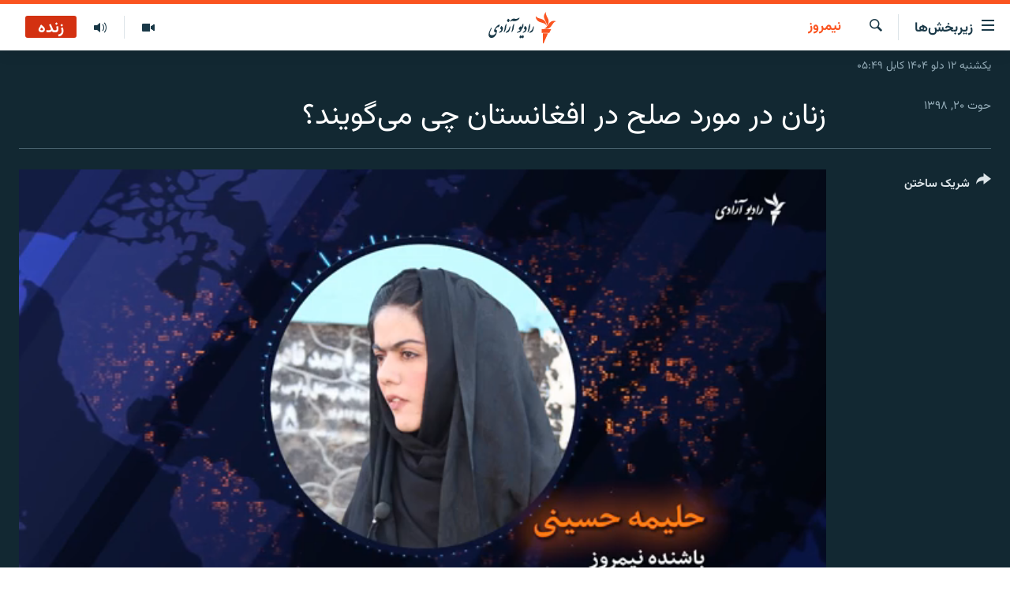

--- FILE ---
content_type: text/html; charset=utf-8
request_url: https://da.azadiradio.com/a/30479736.html
body_size: 11470
content:

<!DOCTYPE html>
<html lang="prs" dir="rtl" class="no-js">
<head>
<link href="/Content/responsive/RFE/prs-AF/RFE-prs-AF.css?&amp;av=0.0.0.0&amp;cb=374" rel="stylesheet"/>
<script src="https://tags.azadiradio.com/rferl-pangea/prod/utag.sync.js"></script> <script type='text/javascript' src='https://www.youtube.com/iframe_api' async></script>
<link rel="manifest" href="/manifest.json">
<script type="text/javascript">
//a general 'js' detection, must be on top level in <head>, due to CSS performance
document.documentElement.className = "js";
var cacheBuster = "374";
var appBaseUrl = "/";
var imgEnhancerBreakpoints = [0, 144, 256, 408, 650, 1023, 1597];
var isLoggingEnabled = false;
var isPreviewPage = false;
var isLivePreviewPage = false;
if (!isPreviewPage) {
window.RFE = window.RFE || {};
window.RFE.cacheEnabledByParam = window.location.href.indexOf('nocache=1') === -1;
const url = new URL(window.location.href);
const params = new URLSearchParams(url.search);
// Remove the 'nocache' parameter
params.delete('nocache');
// Update the URL without the 'nocache' parameter
url.search = params.toString();
window.history.replaceState(null, '', url.toString());
} else {
window.addEventListener('load', function() {
const links = window.document.links;
for (let i = 0; i < links.length; i++) {
links[i].href = '#';
links[i].target = '_self';
}
})
}
// Iframe & Embed detection
var embedProperties = {};
try {
// Reliable way to check if we are in an iframe.
var isIframe = window.self !== window.top;
embedProperties.is_iframe = isIframe;
if (!isIframe) {
embedProperties.embed_context = "main";
} else {
// We are in an iframe. Let's try to access the parent.
// This access will only fail with strict cross-origin (without document.domain).
var parentLocation = window.top.location;
// The access succeeded. Now we explicitly compare the hostname.
if (window.location.hostname === parentLocation.hostname) {
embedProperties.embed_context = "embed_self";
} else {
// Hostname is different (e.g. different subdomain with document.domain)
embedProperties.embed_context = "embed_cross";
}
// Since the access works, we can safely get the details.
embedProperties.url_parent = parentLocation.href;
embedProperties.title_parent = window.top.document.title;
}
} catch (err) {
// We are in an iframe, and an error occurred, probably due to cross-origin restrictions.
embedProperties.is_iframe = true;
embedProperties.embed_context = "embed_cross";
// We cannot access the properties of window.top.
// `document.referrer` can sometimes provide the URL of the parent page.
// It is not 100% reliable, but it is the best we can do in this situation.
embedProperties.url_parent = document.referrer || null;
embedProperties.title_parent = null; // We can't get to the title in a cross-origin scenario.
}
var pwaEnabled = true;
var swCacheDisabled;
</script>
<meta charset="utf-8" />
<title>زنان در مورد صلح در افغانستان چی می‌گویند؟</title>
<meta name="description" content="دیدگاه حلیمه حسینی باشندۀ نیمروز را این‌جا ببینید." />
<meta name="keywords" content="نیمروز, " />
<meta name="viewport" content="width=device-width, initial-scale=1.0" />
<meta http-equiv="X-UA-Compatible" content="IE=edge" />
<meta name="robots" content="max-image-preview:large"><meta property="fb:pages" content="346344192125581" />
<meta name="facebook-domain-verification" content="72q9zc0rh3weccn14lsylehoomw3mr" />
<link href="https://da.azadiradio.com/a/30479736.html" rel="canonical" />
<meta name="apple-mobile-web-app-title" content="رادیو آزادی" />
<meta name="apple-mobile-web-app-status-bar-style" content="black" />
<meta name="apple-itunes-app" content="app-id=475986784, app-argument=//30479736.rtl" />
<meta content="زنان در مورد صلح در افغانستان چی می‌گویند؟" property="og:title" />
<meta content="دیدگاه حلیمه حسینی باشندۀ نیمروز را این‌جا ببینید." property="og:description" />
<meta content="video.other" property="og:type" />
<meta content="https://da.azadiradio.com/a/30479736.html" property="og:url" />
<meta content="رادیو آزادی" property="og:site_name" />
<meta content="https://www.facebook.com/AzadiR/" property="article:publisher" />
<meta content="https://gdb.rferl.org/2652696c-a7fb-4221-8458-80a3ea74c04e_tv_w1200_h630.jpg" property="og:image" />
<meta content="1200" property="og:image:width" />
<meta content="630" property="og:image:height" />
<meta content="1291222670903342" property="fb:app_id" />
<meta content="player" name="twitter:card" />
<meta content="@RadioAzadi" name="twitter:site" />
<meta content="https://da.azadiradio.com/embed/player/article/30479736.html" name="twitter:player" />
<meta content="435" name="twitter:player:width" />
<meta content="314" name="twitter:player:height" />
<meta content="https://rfe-video-ns.akamaized.net/pangeavideo/2020/03/2/26/2652696c-a7fb-4221-8458-80a3ea74c04e.mp4" name="twitter:player:stream" />
<meta content="video/mp4; codecs=&quot;h264&quot;" name="twitter:player:stream:content_type" />
<meta content="زنان در مورد صلح در افغانستان چی می‌گویند؟" name="twitter:title" />
<meta content="دیدگاه حلیمه حسینی باشندۀ نیمروز را این‌جا ببینید." name="twitter:description" />
<link rel="amphtml" href="https://da.azadiradio.com/amp/30479736.html" />
<script type="application/ld+json">{"duration":"PT47S","uploadDate":"2020-03-10 13:41:00Z","embedUrl":"https://da.azadiradio.com/embed/player/article/30479736.html","headline":"زنان در مورد صلح در افغانستان چی می‌گویند؟","inLanguage":"prs-AF","keywords":"نیمروز","author":{"@type":"Person","name":"رادیو آزادی"},"datePublished":"2020-03-10 13:41:00Z","dateModified":"2020-03-10 13:41:00Z","publisher":{"logo":{"width":512,"height":220,"@type":"ImageObject","url":"https://da.azadiradio.com/Content/responsive/RFE/prs-AF/img/logo.png"},"@type":"Organization","url":"https://da.azadiradio.com","sameAs":["https://facebook.com/Azadir","https://twitter.com/DaRadioAzadi","https://www.youtube.com/user/Azadiradio","https://www.instagram.com/radioazadi_da/","https://wa.me/message/TIIEK3OK3G73I1"],"name":"رادیو آزادی","alternateName":""},"thumbnailUrl":"https://gdb.rferl.org/2652696c-a7fb-4221-8458-80a3ea74c04e_tv_w1080_h608.jpg","@context":"https://schema.org","@type":"VideoObject","mainEntityOfPage":"https://da.azadiradio.com/a/30479736.html","url":"https://da.azadiradio.com/a/30479736.html","description":"دیدگاه حلیمه حسینی باشندۀ نیمروز را این‌جا ببینید.","image":{"width":1080,"height":608,"@type":"ImageObject","url":"https://gdb.rferl.org/2652696c-a7fb-4221-8458-80a3ea74c04e_tv_w1080_h608.jpg"},"name":"زنان در مورد صلح در افغانستان چی می‌گویند؟"}</script>
<script src="/Scripts/responsive/infographics.b?v=dVbZ-Cza7s4UoO3BqYSZdbxQZVF4BOLP5EfYDs4kqEo1&amp;av=0.0.0.0&amp;cb=374"></script>
<script src="/Scripts/responsive/loader.b?v=C-JLefdHQ4ECvt5x4bMsJCTq2VRkcN8JUkP-IB-DzAI1&amp;av=0.0.0.0&amp;cb=374"></script>
<link rel="icon" type="image/svg+xml" href="/Content/responsive/RFE/img/webApp/favicon.svg" />
<link rel="alternate icon" href="/Content/responsive/RFE/img/webApp/favicon.ico" />
<link rel="mask-icon" color="#ea6903" href="/Content/responsive/RFE/img/webApp/favicon_safari.svg" />
<link rel="apple-touch-icon" sizes="152x152" href="/Content/responsive/RFE/img/webApp/ico-152x152.png" />
<link rel="apple-touch-icon" sizes="144x144" href="/Content/responsive/RFE/img/webApp/ico-144x144.png" />
<link rel="apple-touch-icon" sizes="114x114" href="/Content/responsive/RFE/img/webApp/ico-114x114.png" />
<link rel="apple-touch-icon" sizes="72x72" href="/Content/responsive/RFE/img/webApp/ico-72x72.png" />
<link rel="apple-touch-icon-precomposed" href="/Content/responsive/RFE/img/webApp/ico-57x57.png" />
<link rel="icon" sizes="192x192" href="/Content/responsive/RFE/img/webApp/ico-192x192.png" />
<link rel="icon" sizes="128x128" href="/Content/responsive/RFE/img/webApp/ico-128x128.png" />
<meta name="msapplication-TileColor" content="#ffffff" />
<meta name="msapplication-TileImage" content="/Content/responsive/RFE/img/webApp/ico-144x144.png" />
<link rel="preload" href="/Content/responsive/fonts/Vazirmatn-Regular.woff2" type="font/woff2" as="font" crossorigin="anonymous" />
<link rel="alternate" type="application/rss+xml" title="RFE/RL - Top Stories [RSS]" href="/api/" />
<link rel="sitemap" type="application/rss+xml" href="/sitemap.xml" />
<script type="text/javascript">
var analyticsData = Object.assign(embedProperties, {url:"https://da.azadiradio.com/a/30479736.html",property_id:"433",article_uid:"30479736",page_title:"زنان در مورد صلح در افغانستان چی می‌گویند؟",page_type:"video",content_type:"video",subcontent_type:"video",last_modified:"2020-03-10 13:41:00Z",pub_datetime:"2020-03-10 13:41:00Z",section:"نیمروز",english_section:"nimroz",byline:"",categories:"nimroz",domain:"da.azadiradio.com",language:"Dari",language_service:"RFERL Afghanistan - Dari",platform:"web",copied:"no",copied_article:"",copied_title:"",runs_js:"Yes",cms_release:"8.45.0.0.374",enviro_type:"prod",slug:"",entity:"RFE",short_language_service:"AFDA",platform_short:"W",page_name:"زنان در مورد صلح در افغانستان چی می‌گویند؟"});
// Push Analytics data as GTM message (without "event" attribute and before GTM initialization)
window.dataLayer = window.dataLayer || [];
window.dataLayer.push(analyticsData);
</script>
<script type="text/javascript" data-cookiecategory="analytics">
var gtmEventObject = {event: 'page_meta_ready'};window.dataLayer = window.dataLayer || [];window.dataLayer.push(gtmEventObject);
var renderGtm = "true";
if (renderGtm === "true") {
(function(w,d,s,l,i){w[l]=w[l]||[];w[l].push({'gtm.start':new Date().getTime(),event:'gtm.js'});var f=d.getElementsByTagName(s)[0],j=d.createElement(s),dl=l!='dataLayer'?'&l='+l:'';j.async=true;j.src='//www.googletagmanager.com/gtm.js?id='+i+dl;f.parentNode.insertBefore(j,f);})(window,document,'script','dataLayer','GTM-WXZBPZ');
}
</script>
</head>
<body class=" nav-no-loaded cc_theme pg-media use-sticky-share js-category-to-nav pg-video nojs-images date-time-enabled">
<noscript><iframe src="https://www.googletagmanager.com/ns.html?id=GTM-WXZBPZ" height="0" width="0" style="display:none;visibility:hidden"></iframe></noscript> <script type="text/javascript" data-cookiecategory="analytics">
var gtmEventObject = {event: 'page_meta_ready'};window.dataLayer = window.dataLayer || [];window.dataLayer.push(gtmEventObject);
var renderGtm = "true";
if (renderGtm === "true") {
(function(w,d,s,l,i){w[l]=w[l]||[];w[l].push({'gtm.start':new Date().getTime(),event:'gtm.js'});var f=d.getElementsByTagName(s)[0],j=d.createElement(s),dl=l!='dataLayer'?'&l='+l:'';j.async=true;j.src='//www.googletagmanager.com/gtm.js?id='+i+dl;f.parentNode.insertBefore(j,f);})(window,document,'script','dataLayer','GTM-WXZBPZ');
}
</script>
<!--Analytics tag js version start-->
<script type="text/javascript" data-cookiecategory="analytics">
var utag_data = Object.assign({}, analyticsData, {pub_year:"2020",pub_month:"03",pub_day:"10",pub_hour:"13",pub_weekday:"Tuesday"});
if(typeof(TealiumTagFrom)==='function' && typeof(TealiumTagSearchKeyword)==='function') {
var utag_from=TealiumTagFrom();var utag_searchKeyword=TealiumTagSearchKeyword();
if(utag_searchKeyword!=null && utag_searchKeyword!=='' && utag_data["search_keyword"]==null) utag_data["search_keyword"]=utag_searchKeyword;if(utag_from!=null && utag_from!=='') utag_data["from"]=TealiumTagFrom();}
if(window.top!== window.self&&utag_data.page_type==="snippet"){utag_data.page_type = 'iframe';}
try{if(window.top!==window.self&&window.self.location.hostname===window.top.location.hostname){utag_data.platform = 'self-embed';utag_data.platform_short = 'se';}}catch(e){if(window.top!==window.self&&window.self.location.search.includes("platformType=self-embed")){utag_data.platform = 'cross-promo';utag_data.platform_short = 'cp';}}
(function(a,b,c,d){ a="https://tags.azadiradio.com/rferl-pangea/prod/utag.js"; b=document;c="script";d=b.createElement(c);d.src=a;d.type="text/java"+c;d.async=true; a=b.getElementsByTagName(c)[0];a.parentNode.insertBefore(d,a); })();
</script>
<!--Analytics tag js version end-->
<!-- Analytics tag management NoScript -->
<noscript>
<img style="position: absolute; border: none;" src="https://ssc.azadiradio.com/b/ss/bbgprod,bbgentityrferl/1/G.4--NS/2036177478?pageName=rfe%3aafda%3aw%3avideo%3a%d8%b2%d9%86%d8%a7%d9%86%20%d8%af%d8%b1%20%d9%85%d9%88%d8%b1%d8%af%20%d8%b5%d9%84%d8%ad%20%d8%af%d8%b1%20%d8%a7%d9%81%d8%ba%d8%a7%d9%86%d8%b3%d8%aa%d8%a7%d9%86%20%da%86%db%8c%20%d9%85%db%8c%e2%80%8c%da%af%d9%88%db%8c%d9%86%d8%af%d8%9f&amp;c6=%d8%b2%d9%86%d8%a7%d9%86%20%d8%af%d8%b1%20%d9%85%d9%88%d8%b1%d8%af%20%d8%b5%d9%84%d8%ad%20%d8%af%d8%b1%20%d8%a7%d9%81%d8%ba%d8%a7%d9%86%d8%b3%d8%aa%d8%a7%d9%86%20%da%86%db%8c%20%d9%85%db%8c%e2%80%8c%da%af%d9%88%db%8c%d9%86%d8%af%d8%9f&amp;v36=8.45.0.0.374&amp;v6=D=c6&amp;g=https%3a%2f%2fda.azadiradio.com%2fa%2f30479736.html&amp;c1=D=g&amp;v1=D=g&amp;events=event1&amp;c16=rferl%20afghanistan%20-%20dari&amp;v16=D=c16&amp;c5=nimroz&amp;v5=D=c5&amp;ch=%d9%86%db%8c%d9%85%d8%b1%d9%88%d8%b2&amp;c15=dari&amp;v15=D=c15&amp;c4=video&amp;v4=D=c4&amp;c14=30479736&amp;v14=D=c14&amp;v20=no&amp;c17=web&amp;v17=D=c17&amp;mcorgid=518abc7455e462b97f000101%40adobeorg&amp;server=da.azadiradio.com&amp;pageType=D=c4&amp;ns=bbg&amp;v29=D=server&amp;v25=rfe&amp;v30=433&amp;v105=D=User-Agent " alt="analytics" width="1" height="1" /></noscript>
<!-- End of Analytics tag management NoScript -->
<!--*** Accessibility links - For ScreenReaders only ***-->
<section>
<div class="sr-only">
<h2>لینک‌های قابل دسترسی</h2>
<ul>
<li><a href="#content" data-disable-smooth-scroll="1">بازگشت به متن اصلی</a></li>
<li><a href="#navigation" data-disable-smooth-scroll="1">بازگشت به منوی اصلی</a></li>
<li><a href="#txtHeaderSearch" data-disable-smooth-scroll="1">مراجعه به صفحه جستجو</a></li>
</ul>
</div>
</section>
<div dir="rtl">
<div id="page">
<aside>
<div class="ctc-message pos-fix">
<div class="ctc-message__inner">لینک در حافظه مؤقت دستگاه ذخیره شده‌است</div>
</div>
</aside>
<div class="hdr-20 hdr-20--big">
<div class="hdr-20__inner">
<div class="hdr-20__max pos-rel">
<div class="hdr-20__side hdr-20__side--primary d-flex">
<label data-for="main-menu-ctrl" data-switcher-trigger="true" data-switch-target="main-menu-ctrl" class="burger hdr-trigger pos-rel trans-trigger" data-trans-evt="click" data-trans-id="menu">
<span class="ico ico-close hdr-trigger__ico hdr-trigger__ico--close burger__ico burger__ico--close"></span>
<span class="ico ico-menu hdr-trigger__ico hdr-trigger__ico--open burger__ico burger__ico--open"></span>
<span class="burger__label">زیربخش‌ها</span>
</label>
<div class="menu-pnl pos-fix trans-target" data-switch-target="main-menu-ctrl" data-trans-id="menu">
<div class="menu-pnl__inner">
<nav class="main-nav menu-pnl__item menu-pnl__item--first">
<ul class="main-nav__list accordeon" data-analytics-tales="false" data-promo-name="link" data-location-name="nav,secnav">
<li class="main-nav__item">
<a class="main-nav__item-name main-nav__item-name--link" href="/" title="صفحه نخست" >صفحه نخست</a>
</li>
<li class="main-nav__item accordeon__item" data-switch-target="menu-item-580">
<label class="main-nav__item-name main-nav__item-name--label accordeon__control-label" data-switcher-trigger="true" data-for="menu-item-580">
گزارش‌ها
<span class="ico ico-chevron-down main-nav__chev"></span>
</label>
<div class="main-nav__sub-list">
<a class="main-nav__item-name main-nav__item-name--link main-nav__item-name--sub" href="/z/2202" title="افغانستان" data-item-name="Afghanistan" >افغانستان</a>
<a class="main-nav__item-name main-nav__item-name--link main-nav__item-name--sub" href="/z/2203" title="منطقه" data-item-name="Region" >منطقه</a>
<a class="main-nav__item-name main-nav__item-name--link main-nav__item-name--sub" href="/z/3676" title="شرق میانه" data-item-name="middle_east" >شرق میانه</a>
<a class="main-nav__item-name main-nav__item-name--link main-nav__item-name--sub" href="/z/2211" title="جهان" data-item-name="World_Reports" >جهان</a>
</div>
</li>
<li class="main-nav__item accordeon__item" data-switch-target="menu-item-596">
<label class="main-nav__item-name main-nav__item-name--label accordeon__control-label" data-switcher-trigger="true" data-for="menu-item-596">
خبرها
<span class="ico ico-chevron-down main-nav__chev"></span>
</label>
<div class="main-nav__sub-list">
<a class="main-nav__item-name main-nav__item-name--link main-nav__item-name--sub" href="/z/2118" title="افغانستان" data-item-name="local_news" >افغانستان</a>
<a class="main-nav__item-name main-nav__item-name--link main-nav__item-name--sub" href="/z/2119" title="جهان" data-item-name="international_news" >جهان</a>
</div>
</li>
<li class="main-nav__item">
<a class="main-nav__item-name main-nav__item-name--link" href="/z/2284" title="مصاحبه‌ها" data-item-name="Interviews" >مصاحبه‌ها</a>
</li>
<li class="main-nav__item">
<a class="main-nav__item-name main-nav__item-name--link" href="/z/2117" title="برنامه‌ها" data-item-name="Weekly_program" >برنامه‌ها</a>
</li>
<li class="main-nav__item">
<a class="main-nav__item-name main-nav__item-name--link" href="/z/2679" title="مجموعه تصویری" data-item-name="Gallery" >مجموعه تصویری</a>
</li>
<li class="main-nav__item">
<a class="main-nav__item-name main-nav__item-name--link" href="/p/5074.html" title="ورزش" data-item-name="sport-responsive" >ورزش</a>
</li>
<li class="main-nav__item">
<a class="main-nav__item-name main-nav__item-name--link" href="/p/5073.html" title="بحران مهاجرت" data-item-name="immigration-crisis-responce" >بحران مهاجرت</a>
</li>
<li class="main-nav__item">
<a class="main-nav__item-name main-nav__item-name--link" href="/p/7554.html" title="&#39;کووید-۱۹&#39;" data-item-name="coronavirus" >&#39;کووید-۱۹&#39;</a>
</li>
<li class="main-nav__item">
<a class="main-nav__item-name main-nav__item-name--link" href="https://da.azadiradio.mobi/p/4325.html" title="تماس" >تماس</a>
</li>
<li class="main-nav__item">
<a class="main-nav__item-name main-nav__item-name--link" href="https://da.azadiradio.com/schedule/radio/61#live-now" title="جدول نشرات" >جدول نشرات</a>
</li>
</ul>
</nav>
<div class="menu-pnl__item">
<a href="https://pa.azadiradio.com" class="menu-pnl__item-link" alt="صفحه پشتو">صفحه پشتو</a>
<a href="https://gandhara.rferl.org" class="menu-pnl__item-link" alt="Azadi English">Azadi English</a>
</div>
<div class="menu-pnl__item menu-pnl__item--social">
<h5 class="menu-pnl__sub-head">به ما بپیوندید</h5>
<a href="https://facebook.com/Azadir" title="ما را در فیس‌بوک تعقیب کنید" data-analytics-text="follow_on_facebook" class="btn btn--rounded btn--social-inverted menu-pnl__btn js-social-btn btn-facebook" target="_blank" rel="noopener">
<span class="ico ico-facebook-alt ico--rounded"></span>
</a>
<a href="https://twitter.com/DaRadioAzadi" title="ما را در تویتر تعقیب کنید" data-analytics-text="follow_on_twitter" class="btn btn--rounded btn--social-inverted menu-pnl__btn js-social-btn btn-twitter" target="_blank" rel="noopener">
<span class="ico ico-twitter ico--rounded"></span>
</a>
<a href="https://www.youtube.com/user/Azadiradio" title="ما را در یوتیوب تعقیب کنید" data-analytics-text="follow_on_youtube" class="btn btn--rounded btn--social-inverted menu-pnl__btn js-social-btn btn-youtube" target="_blank" rel="noopener">
<span class="ico ico-youtube ico--rounded"></span>
</a>
<a href="https://www.instagram.com/radioazadi_da/" title="ما را در انستاگرام تعقیب کنید" data-analytics-text="follow_on_instagram" class="btn btn--rounded btn--social-inverted menu-pnl__btn js-social-btn btn-instagram" target="_blank" rel="noopener">
<span class="ico ico-instagram ico--rounded"></span>
</a>
</div>
<div class="menu-pnl__item">
<a href="/navigation/allsites" class="menu-pnl__item-link">
<span class="ico ico-languages "></span>
همۀ سایت‌های رادیو آزادی/ رادیو اروپای آزاد
</a>
</div>
</div>
</div>
<label data-for="top-search-ctrl" data-switcher-trigger="true" data-switch-target="top-search-ctrl" class="top-srch-trigger hdr-trigger">
<span class="ico ico-close hdr-trigger__ico hdr-trigger__ico--close top-srch-trigger__ico top-srch-trigger__ico--close"></span>
<span class="ico ico-search hdr-trigger__ico hdr-trigger__ico--open top-srch-trigger__ico top-srch-trigger__ico--open"></span>
</label>
<div class="srch-top srch-top--in-header" data-switch-target="top-search-ctrl">
<div class="container">
<form action="/s" class="srch-top__form srch-top__form--in-header" id="form-topSearchHeader" method="get" role="search"><label for="txtHeaderSearch" class="sr-only">جستجو</label>
<input type="text" id="txtHeaderSearch" name="k" placeholder="جستجو ..." accesskey="s" value="" class="srch-top__input analyticstag-event" onkeydown="if (event.keyCode === 13) { FireAnalyticsTagEventOnSearch('search', $dom.get('#txtHeaderSearch')[0].value) }" />
<button title="جستجو" type="submit" class="btn btn--top-srch analyticstag-event" onclick="FireAnalyticsTagEventOnSearch('search', $dom.get('#txtHeaderSearch')[0].value) ">
<span class="ico ico-search"></span>
</button></form>
</div>
</div>
<a href="/" class="main-logo-link">
<img src="/Content/responsive/RFE/prs-AF/img/logo-compact.svg?cb=374" class="main-logo main-logo--comp" alt="site logo">
<img src="/Content/responsive/RFE/prs-AF/img/logo.svg?cb=374" class="main-logo main-logo--big" alt="site logo">
</a>
</div>
<div class="hdr-20__side hdr-20__side--secondary d-flex">
<a href="/z/2117" title="برنامه‌های هفته‌وار" class="hdr-20__secondary-item" data-item-name="audio">
<span class="ico ico-audio hdr-20__secondary-icon"></span>
</a>
<a href="/z/2679" title="تصویر" class="hdr-20__secondary-item" data-item-name="video">
<span class="ico ico-video hdr-20__secondary-icon"></span>
</a>
<a href="/s" title="جستجو" class="hdr-20__secondary-item hdr-20__secondary-item--search" data-item-name="search">
<span class="ico ico-search hdr-20__secondary-icon hdr-20__secondary-icon--search"></span>
</a>
<div class="hdr-20__secondary-item live-b-drop">
<div class="live-b-drop__off">
<a href="/live/audio/61" class="live-b-drop__link" title="زنده" data-item-name="live">
<span class="badge badge--live-btn badge--live">
زنده
</span>
</a>
</div>
<div class="live-b-drop__on hidden">
<label data-for="live-ctrl" data-switcher-trigger="true" data-switch-target="live-ctrl" class="live-b-drop__label pos-rel">
<span class="badge badge--live badge--live-btn">
زنده
</span>
<span class="ico ico-close live-b-drop__label-ico live-b-drop__label-ico--close"></span>
</label>
<div class="live-b-drop__panel" id="targetLivePanelDiv" data-switch-target="live-ctrl"></div>
</div>
</div>
<div class="srch-bottom">
<form action="/s" class="srch-bottom__form d-flex" id="form-bottomSearch" method="get" role="search"><label for="txtSearch" class="sr-only">جستجو</label>
<input type="search" id="txtSearch" name="k" placeholder="جستجو ..." accesskey="s" value="" class="srch-bottom__input analyticstag-event" onkeydown="if (event.keyCode === 13) { FireAnalyticsTagEventOnSearch('search', $dom.get('#txtSearch')[0].value) }" />
<button title="جستجو" type="submit" class="btn btn--bottom-srch analyticstag-event" onclick="FireAnalyticsTagEventOnSearch('search', $dom.get('#txtSearch')[0].value) ">
<span class="ico ico-search"></span>
</button></form>
</div>
</div>
<img src="/Content/responsive/RFE/prs-AF/img/logo-print.gif?cb=374" class="logo-print" loading="lazy" alt="site logo">
<img src="/Content/responsive/RFE/prs-AF/img/logo-print_color.png?cb=374" class="logo-print logo-print--color" loading="lazy" alt="site logo">
</div>
</div>
</div>
<script>
if (document.body.className.indexOf('pg-home') > -1) {
var nav2In = document.querySelector('.hdr-20__inner');
var nav2Sec = document.querySelector('.hdr-20__side--secondary');
var secStyle = window.getComputedStyle(nav2Sec);
if (nav2In && window.pageYOffset < 150 && secStyle['position'] !== 'fixed') {
nav2In.classList.add('hdr-20__inner--big')
}
}
</script>
<div class="c-hlights c-hlights--breaking c-hlights--no-item" data-hlight-display="mobile,desktop">
<div class="c-hlights__wrap container p-0">
<div class="c-hlights__nav">
<a role="button" href="#" title="قبلی">
<span class="ico ico-chevron-backward m-0"></span>
<span class="sr-only">قبلی</span>
</a>
<a role="button" href="#" title="بعدی">
<span class="ico ico-chevron-forward m-0"></span>
<span class="sr-only">بعدی</span>
</a>
</div>
<span class="c-hlights__label">
<span class="">خبر تازه</span>
<span class="switcher-trigger">
<label data-for="more-less-1" data-switcher-trigger="true" class="switcher-trigger__label switcher-trigger__label--more p-b-0" title="بیشتر ببینید ...">
<span class="ico ico-chevron-down"></span>
</label>
<label data-for="more-less-1" data-switcher-trigger="true" class="switcher-trigger__label switcher-trigger__label--less p-b-0" title="موارد کمتر">
<span class="ico ico-chevron-up"></span>
</label>
</span>
</span>
<ul class="c-hlights__items switcher-target" data-switch-target="more-less-1">
</ul>
</div>
</div> <div class="date-time-area ">
<div class="container">
<span class="date-time">
یکشنبه ۱۲ دلو ۱۴۰۴ کابل ۰۵:۴۹
</span>
</div>
</div>
<div id="content">
<div class="media-container">
<div class="container">
<div class="hdr-container">
<div class="row">
<div class="col-category col-xs-12 col-md-2 pull-left"> <div class="category js-category">
<a class="" href="/z/21993">نیمروز</a> </div>
</div><div class="col-title col-xs-12 col-lg-10 pull-right"> <h1 class="">
زنان در مورد صلح در افغانستان چی می‌گویند؟
</h1>
</div><div class="col-publishing-details col-xs-12 col-md-2 pull-left"> <div class="publishing-details ">
<div class="published">
<span class="date" >
<time pubdate="pubdate" datetime="2020-03-10T18:11:00+04:30">
حوت ۲۰, ۱۳۹۸
</time>
</span>
</div>
</div>
</div><div class="col-lg-12 separator"> <div class="separator">
<hr class="title-line" />
</div>
</div><div class="col-multimedia col-xs-12 col-md-10 pull-right"> <div class="media-pholder media-pholder--video ">
<div class="c-sticky-container" data-poster="https://gdb.rferl.org/2652696c-a7fb-4221-8458-80a3ea74c04e_tv_w250_r1.jpg">
<div class="c-sticky-element" data-sp_api="pangea-video" data-persistent data-persistent-browse-out >
<div class="c-mmp c-mmp--enabled c-mmp--loading c-mmp--video c-mmp--detail c-mmp--has-poster c-sticky-element__swipe-el"
data-player_id="" data-title="زنان در مورد صلح در افغانستان چی می‌گویند؟" data-hide-title="False"
data-breakpoint_s="320" data-breakpoint_m="640" data-breakpoint_l="992"
data-hlsjs-src="/Scripts/responsive/hls.b"
data-bypass-dash-for-vod="true"
data-bypass-dash-for-live-video="true"
data-bypass-dash-for-live-audio="true"
data-media-id="30479736"
id="player30479736">
<div class="c-mmp__poster js-poster c-mmp__poster--video">
<img src="https://gdb.rferl.org/2652696c-a7fb-4221-8458-80a3ea74c04e_tv_w250_r1.jpg" alt="زنان در مورد صلح در افغانستان چی می‌گویند؟" title="زنان در مورد صلح در افغانستان چی می‌گویند؟" class="c-mmp__poster-image-h" />
</div>
<a class="c-mmp__fallback-link" href="https://rfe-video-ns.akamaized.net/pangeavideo/2020/03/2/26/2652696c-a7fb-4221-8458-80a3ea74c04e_mobile.mp4">
<span class="c-mmp__fallback-link-icon">
<span class="ico ico-play"></span>
</span>
</a>
<div class="c-spinner">
<img src="/Content/responsive/img/player-spinner.png" alt="please wait" title="please wait" />
</div>
<span class="c-mmp__big_play_btn js-btn-play-big">
<span class="ico ico-play"></span>
</span>
<div class="c-mmp__player">
<video src="https://rfe-video-hls-ns.akamaized.net/pangeavideo/2020/03/2/26/2652696c-a7fb-4221-8458-80a3ea74c04e_master.m3u8" data-fallbacksrc="https://rfe-video-ns.akamaized.net/pangeavideo/2020/03/2/26/2652696c-a7fb-4221-8458-80a3ea74c04e.mp4" data-fallbacktype="video/mp4" data-type="application/x-mpegURL" data-info="Auto" data-sources="[{&quot;AmpSrc&quot;:&quot;https://rfe-video-ns.akamaized.net/pangeavideo/2020/03/2/26/2652696c-a7fb-4221-8458-80a3ea74c04e_mobile.mp4&quot;,&quot;Src&quot;:&quot;https://rfe-video-ns.akamaized.net/pangeavideo/2020/03/2/26/2652696c-a7fb-4221-8458-80a3ea74c04e_mobile.mp4&quot;,&quot;Type&quot;:&quot;video/mp4&quot;,&quot;DataInfo&quot;:&quot;270p&quot;,&quot;Url&quot;:null,&quot;BlockAutoTo&quot;:null,&quot;BlockAutoFrom&quot;:null},{&quot;AmpSrc&quot;:&quot;https://rfe-video-ns.akamaized.net/pangeavideo/2020/03/2/26/2652696c-a7fb-4221-8458-80a3ea74c04e.mp4&quot;,&quot;Src&quot;:&quot;https://rfe-video-ns.akamaized.net/pangeavideo/2020/03/2/26/2652696c-a7fb-4221-8458-80a3ea74c04e.mp4&quot;,&quot;Type&quot;:&quot;video/mp4&quot;,&quot;DataInfo&quot;:&quot;360p&quot;,&quot;Url&quot;:null,&quot;BlockAutoTo&quot;:null,&quot;BlockAutoFrom&quot;:null},{&quot;AmpSrc&quot;:&quot;https://rfe-video-ns.akamaized.net/pangeavideo/2020/03/2/26/2652696c-a7fb-4221-8458-80a3ea74c04e_hq.mp4&quot;,&quot;Src&quot;:&quot;https://rfe-video-ns.akamaized.net/pangeavideo/2020/03/2/26/2652696c-a7fb-4221-8458-80a3ea74c04e_hq.mp4&quot;,&quot;Type&quot;:&quot;video/mp4&quot;,&quot;DataInfo&quot;:&quot;404p&quot;,&quot;Url&quot;:null,&quot;BlockAutoTo&quot;:null,&quot;BlockAutoFrom&quot;:null},{&quot;AmpSrc&quot;:&quot;https://rfe-video-ns.akamaized.net/pangeavideo/2020/03/2/26/2652696c-a7fb-4221-8458-80a3ea74c04e_fullhd.mp4&quot;,&quot;Src&quot;:&quot;https://rfe-video-ns.akamaized.net/pangeavideo/2020/03/2/26/2652696c-a7fb-4221-8458-80a3ea74c04e_fullhd.mp4&quot;,&quot;Type&quot;:&quot;video/mp4&quot;,&quot;DataInfo&quot;:&quot;1080p&quot;,&quot;Url&quot;:null,&quot;BlockAutoTo&quot;:null,&quot;BlockAutoFrom&quot;:null}]" data-pub_datetime="2020-03-10 13:41:00Z" data-lt-on-play="0" data-lt-url="" data-autoplay data-preload webkit-playsinline="webkit-playsinline" playsinline="playsinline" style="width:100%; height:100%" title="زنان در مورد صلح در افغانستان چی می‌گویند؟" data-aspect-ratio="640/360" data-sdkadaptive="true" data-sdkamp="false" data-sdktitle="زنان در مورد صلح در افغانستان چی می‌گویند؟" data-sdkvideo="html5" data-sdkid="30479736" data-sdktype="Video ondemand">
</video>
</div>
<div class="c-mmp__overlay c-mmp__overlay--title c-mmp__overlay--partial c-mmp__overlay--disabled c-mmp__overlay--slide-from-top js-c-mmp__title-overlay">
<span class="c-mmp__overlay-actions c-mmp__overlay-actions-top js-overlay-actions">
<span class="c-mmp__overlay-actions-link c-mmp__overlay-actions-link--embed js-btn-embed-overlay" title="Embed">
<span class="c-mmp__overlay-actions-link-ico ico ico-embed-code"></span>
<span class="c-mmp__overlay-actions-link-text">Embed</span>
</span>
<span class="c-mmp__overlay-actions-link c-mmp__overlay-actions-link--close-sticky c-sticky-element__close-el" title="close">
<span class="c-mmp__overlay-actions-link-ico ico ico-close"></span>
</span>
</span>
<div class="c-mmp__overlay-title js-overlay-title">
<h5 class="c-mmp__overlay-media-title">
<a class="js-media-title-link" href="/a/30479736.html" target="_blank" rel="noopener" title="زنان در مورد صلح در افغانستان چی می‌گویند؟">زنان در مورد صلح در افغانستان چی می‌گویند؟</a>
</h5>
</div>
</div>
<div class="c-mmp__overlay c-mmp__overlay--sharing c-mmp__overlay--disabled c-mmp__overlay--slide-from-bottom js-c-mmp__sharing-overlay">
<span class="c-mmp__overlay-actions">
<span class="c-mmp__overlay-actions-link c-mmp__overlay-actions-link--embed js-btn-embed-overlay" title="Embed">
<span class="c-mmp__overlay-actions-link-ico ico ico-embed-code"></span>
<span class="c-mmp__overlay-actions-link-text">Embed</span>
</span>
<span class="c-mmp__overlay-actions-link c-mmp__overlay-actions-link--close js-btn-close-overlay" title="close">
<span class="c-mmp__overlay-actions-link-ico ico ico-close"></span>
</span>
</span>
<div class="c-mmp__overlay-tabs">
<div class="c-mmp__overlay-tab c-mmp__overlay-tab--disabled c-mmp__overlay-tab--slide-backward js-tab-embed-overlay" data-trigger="js-btn-embed-overlay" data-embed-source="//da.azadiradio.com/embed/player/0/30479736.html?type=video" role="form">
<div class="c-mmp__overlay-body c-mmp__overlay-body--centered-vertical">
<div class="column">
<div class="c-mmp__status-msg ta-c js-message-embed-code-copied" role="tooltip">
The code has been copied to your clipboard.
</div>
<div class="c-mmp__form-group ta-c">
<input type="text" name="embed_code" class="c-mmp__input-text js-embed-code" dir="ltr" value="" readonly />
<span class="c-mmp__input-btn js-btn-copy-embed-code" title="Copy to clipboard"><span class="ico ico-content-copy"></span></span>
</div>
<hr class="c-mmp__separator-line" />
<div class="c-mmp__form-group ta-c">
<label class="c-mmp__form-inline-element">
<span class="c-mmp__form-inline-element-text" title="width">width</span>
<input type="text" title="width" value="640" data-default="640" dir="ltr" name="embed_width" class="ta-c c-mmp__input-text c-mmp__input-text--xs js-video-embed-width" aria-live="assertive" />
<span class="c-mmp__input-suffix">px</span>
</label>
<label class="c-mmp__form-inline-element">
<span class="c-mmp__form-inline-element-text" title="height">height</span>
<input type="text" title="height" value="360" data-default="360" dir="ltr" name="embed_height" class="ta-c c-mmp__input-text c-mmp__input-text--xs js-video-embed-height" aria-live="assertive" />
<span class="c-mmp__input-suffix">px</span>
</label>
</div>
</div>
</div>
</div>
<div class="c-mmp__overlay-tab c-mmp__overlay-tab--disabled c-mmp__overlay-tab--slide-forward js-tab-sharing-overlay" data-trigger="js-btn-sharing-overlay" role="form">
<div class="c-mmp__overlay-body c-mmp__overlay-body--centered-vertical">
<div class="column">
<div class="not-apply-to-sticky audio-fl-bwd">
<aside class="player-content-share share share--mmp" role="complementary"
data-share-url="https://da.azadiradio.com/a/30479736.html" data-share-title="زنان در مورد صلح در افغانستان چی می‌گویند؟" data-share-text="">
<ul class="share__list">
<li class="share__item">
<a href="https://facebook.com/sharer.php?u=https%3a%2f%2fda.azadiradio.com%2fa%2f30479736.html"
data-analytics-text="share_on_facebook"
title="Facebook" target="_blank"
class="btn bg-transparent js-social-btn">
<span class="ico ico-facebook fs_xl "></span>
</a>
</li>
<li class="share__item">
<a href="https://twitter.com/share?url=https%3a%2f%2fda.azadiradio.com%2fa%2f30479736.html&amp;text=%d8%b2%d9%86%d8%a7%d9%86+%d8%af%d8%b1+%d9%85%d9%88%d8%b1%d8%af+%d8%b5%d9%84%d8%ad+%d8%af%d8%b1+%d8%a7%d9%81%d8%ba%d8%a7%d9%86%d8%b3%d8%aa%d8%a7%d9%86+%da%86%db%8c+%d9%85%db%8c%e2%80%8c%da%af%d9%88%db%8c%d9%86%d8%af%d8%9f"
data-analytics-text="share_on_twitter"
title="X (Twitter)" target="_blank"
class="btn bg-transparent js-social-btn">
<span class="ico ico-twitter fs_xl "></span>
</a>
</li>
<li class="share__item">
<a href="/a/30479736.html" title="Share this media" class="btn bg-transparent" target="_blank" rel="noopener">
<span class="ico ico-ellipsis fs_xl "></span>
</a>
</li>
</ul>
</aside>
</div>
<hr class="c-mmp__separator-line audio-fl-bwd xs-hidden s-hidden" />
<div class="c-mmp__status-msg ta-c js-message-share-url-copied" role="tooltip">
The URL has been copied to your clipboard
</div>
<div class="c-mmp__form-group ta-c audio-fl-bwd xs-hidden s-hidden">
<input type="text" name="share_url" class="c-mmp__input-text js-share-url" value="https://da.azadiradio.com/a/30479736.html" dir="ltr" readonly />
<span class="c-mmp__input-btn js-btn-copy-share-url" title="Copy to clipboard"><span class="ico ico-content-copy"></span></span>
</div>
</div>
</div>
</div>
</div>
</div>
<div class="c-mmp__overlay c-mmp__overlay--settings c-mmp__overlay--disabled c-mmp__overlay--slide-from-bottom js-c-mmp__settings-overlay">
<span class="c-mmp__overlay-actions">
<span class="c-mmp__overlay-actions-link c-mmp__overlay-actions-link--close js-btn-close-overlay" title="close">
<span class="c-mmp__overlay-actions-link-ico ico ico-close"></span>
</span>
</span>
<div class="c-mmp__overlay-body c-mmp__overlay-body--centered-vertical">
<div class="column column--scrolling js-sources"></div>
</div>
</div>
<div class="c-mmp__overlay c-mmp__overlay--disabled js-c-mmp__disabled-overlay">
<div class="c-mmp__overlay-body c-mmp__overlay-body--centered-vertical">
<div class="column">
<p class="ta-c"><span class="ico ico-clock"></span>No media source currently available</p>
</div>
</div>
</div>
<div class="c-mmp__cpanel-container js-cpanel-container">
<div class="c-mmp__cpanel c-mmp__cpanel--hidden">
<div class="c-mmp__cpanel-playback-controls">
<span class="c-mmp__cpanel-btn c-mmp__cpanel-btn--play js-btn-play" title="play">
<span class="ico ico-play m-0"></span>
</span>
<span class="c-mmp__cpanel-btn c-mmp__cpanel-btn--pause js-btn-pause" title="pause">
<span class="ico ico-pause m-0"></span>
</span>
</div>
<div class="c-mmp__cpanel-progress-controls">
<span class="c-mmp__cpanel-progress-controls-current-time js-current-time" dir="ltr">0:00</span>
<span class="c-mmp__cpanel-progress-controls-duration js-duration" dir="ltr">
0:00:47
</span>
<span class="c-mmp__indicator c-mmp__indicator--horizontal" dir="ltr">
<span class="c-mmp__indicator-lines js-progressbar">
<span class="c-mmp__indicator-line c-mmp__indicator-line--range js-playback-range" style="width:100%"></span>
<span class="c-mmp__indicator-line c-mmp__indicator-line--buffered js-playback-buffered" style="width:0%"></span>
<span class="c-mmp__indicator-line c-mmp__indicator-line--tracked js-playback-tracked" style="width:0%"></span>
<span class="c-mmp__indicator-line c-mmp__indicator-line--played js-playback-played" style="width:0%"></span>
<span class="c-mmp__indicator-line c-mmp__indicator-line--live js-playback-live"><span class="strip"></span></span>
<span class="c-mmp__indicator-btn ta-c js-progressbar-btn">
<button class="c-mmp__indicator-btn-pointer" type="button"></button>
</span>
<span class="c-mmp__badge c-mmp__badge--tracked-time c-mmp__badge--hidden js-progressbar-indicator-badge" dir="ltr" style="left:0%">
<span class="c-mmp__badge-text js-progressbar-indicator-badge-text">0:00</span>
</span>
</span>
</span>
</div>
<div class="c-mmp__cpanel-additional-controls">
<span class="c-mmp__cpanel-additional-controls-volume js-volume-controls">
<span class="c-mmp__cpanel-btn c-mmp__cpanel-btn--volume js-btn-volume" title="volume">
<span class="ico ico-volume-unmuted m-0"></span>
</span>
<span class="c-mmp__indicator c-mmp__indicator--vertical js-volume-panel" dir="ltr">
<span class="c-mmp__indicator-lines js-volumebar">
<span class="c-mmp__indicator-line c-mmp__indicator-line--range js-volume-range" style="height:100%"></span>
<span class="c-mmp__indicator-line c-mmp__indicator-line--volume js-volume-level" style="height:0%"></span>
<span class="c-mmp__indicator-slider">
<span class="c-mmp__indicator-btn ta-c c-mmp__indicator-btn--hidden js-volumebar-btn">
<button class="c-mmp__indicator-btn-pointer" type="button"></button>
</span>
</span>
</span>
</span>
</span>
<div class="c-mmp__cpanel-additional-controls-settings js-settings-controls">
<span class="c-mmp__cpanel-btn c-mmp__cpanel-btn--settings-overlay js-btn-settings-overlay" title="source switch">
<span class="ico ico-settings m-0"></span>
</span>
<span class="c-mmp__cpanel-btn c-mmp__cpanel-btn--settings-expand js-btn-settings-expand" title="source switch">
<span class="ico ico-settings m-0"></span>
</span>
<div class="c-mmp__expander c-mmp__expander--sources js-c-mmp__expander--sources">
<div class="c-mmp__expander-content js-sources"></div>
</div>
</div>
<a href="/embed/player/Article/30479736.html?type=video&amp;FullScreenMode=True" target="_blank" rel="noopener" class="c-mmp__cpanel-btn c-mmp__cpanel-btn--fullscreen js-btn-fullscreen" title="fullscreen">
<span class="ico ico-fullscreen m-0"></span>
</a>
</div>
</div>
</div>
</div>
</div>
</div>
<div class="intro m-t-md" >
<p >دیدگاه حلیمه حسینی باشندۀ نیمروز را این‌جا ببینید.</p>
</div>
</div>
</div><div class="col-xs-12 col-md-2 pull-left article-share pos-rel"> <div class="share--box">
<div class="sticky-share-container" style="display:none">
<div class="container">
<a href="https://da.azadiradio.com" id="logo-sticky-share">&nbsp;</a>
<div class="pg-title pg-title--sticky-share">
زنان در مورد صلح در افغانستان چی می‌گویند؟
</div>
<div class="sticked-nav-actions">
<!--This part is for sticky navigation display-->
<p class="buttons link-content-sharing p-0 ">
<button class="btn btn--link btn-content-sharing p-t-0 " id="btnContentSharing" value="text" role="Button" type="" title="گزینه های بیشتر برای اشتراک">
<span class="ico ico-share ico--l"></span>
<span class="btn__text ">
شریک ساختن
</span>
</button>
</p>
<aside class="content-sharing js-content-sharing js-content-sharing--apply-sticky content-sharing--sticky"
role="complementary"
data-share-url="https://da.azadiradio.com/a/30479736.html" data-share-title="زنان در مورد صلح در افغانستان چی می‌گویند؟" data-share-text="دیدگاه حلیمه حسینی باشندۀ نیمروز را این‌جا ببینید.">
<div class="content-sharing__popover">
<h6 class="content-sharing__title">شریک ساختن</h6>
<button href="#close" id="btnCloseSharing" class="btn btn--text-like content-sharing__close-btn">
<span class="ico ico-close ico--l"></span>
</button>
<ul class="content-sharing__list">
<li class="content-sharing__item">
<div class="ctc ">
<input type="text" class="ctc__input" readonly="readonly">
<a href="" js-href="https://da.azadiradio.com/a/30479736.html" class="content-sharing__link ctc__button">
<span class="ico ico-copy-link ico--rounded ico--s"></span>
<span class="content-sharing__link-text">دریافت لینک</span>
</a>
</div>
</li>
<li class="content-sharing__item">
<a href="https://facebook.com/sharer.php?u=https%3a%2f%2fda.azadiradio.com%2fa%2f30479736.html"
data-analytics-text="share_on_facebook"
title="Facebook" target="_blank"
class="content-sharing__link js-social-btn">
<span class="ico ico-facebook ico--rounded ico--s"></span>
<span class="content-sharing__link-text">Facebook</span>
</a>
</li>
<li class="content-sharing__item">
<a href="https://twitter.com/share?url=https%3a%2f%2fda.azadiradio.com%2fa%2f30479736.html&amp;text=%d8%b2%d9%86%d8%a7%d9%86+%d8%af%d8%b1+%d9%85%d9%88%d8%b1%d8%af+%d8%b5%d9%84%d8%ad+%d8%af%d8%b1+%d8%a7%d9%81%d8%ba%d8%a7%d9%86%d8%b3%d8%aa%d8%a7%d9%86+%da%86%db%8c+%d9%85%db%8c%e2%80%8c%da%af%d9%88%db%8c%d9%86%d8%af%d8%9f"
data-analytics-text="share_on_twitter"
title="X (Twitter)" target="_blank"
class="content-sharing__link js-social-btn">
<span class="ico ico-twitter ico--rounded ico--s"></span>
<span class="content-sharing__link-text">X (Twitter)</span>
</a>
</li>
<li class="content-sharing__item visible-xs-inline-block visible-sm-inline-block">
<a href="whatsapp://send?text=https%3a%2f%2fda.azadiradio.com%2fa%2f30479736.html"
data-analytics-text="share_on_whatsapp"
title="WhatsApp" target="_blank"
class="content-sharing__link js-social-btn">
<span class="ico ico-whatsapp ico--rounded ico--s"></span>
<span class="content-sharing__link-text">WhatsApp</span>
</a>
</li>
<li class="content-sharing__item visible-md-inline-block visible-lg-inline-block">
<a href="https://web.whatsapp.com/send?text=https%3a%2f%2fda.azadiradio.com%2fa%2f30479736.html"
data-analytics-text="share_on_whatsapp_desktop"
title="WhatsApp" target="_blank"
class="content-sharing__link js-social-btn">
<span class="ico ico-whatsapp ico--rounded ico--s"></span>
<span class="content-sharing__link-text">WhatsApp</span>
</a>
</li>
<li class="content-sharing__item">
<a href="mailto:?body=https%3a%2f%2fda.azadiradio.com%2fa%2f30479736.html&amp;subject=زنان در مورد صلح در افغانستان چی می‌گویند؟"
title="Email"
class="content-sharing__link ">
<span class="ico ico-email ico--rounded ico--s"></span>
<span class="content-sharing__link-text">Email</span>
</a>
</li>
</ul>
</div>
</aside>
</div>
</div>
</div>
<div class="links">
<p class="buttons link-content-sharing p-0 ">
<button class="btn btn--link btn-content-sharing p-t-0 " id="btnContentSharing" value="text" role="Button" type="" title="گزینه های بیشتر برای اشتراک">
<span class="ico ico-share ico--l"></span>
<span class="btn__text ">
شریک ساختن
</span>
</button>
</p>
<aside class="content-sharing js-content-sharing " role="complementary"
data-share-url="https://da.azadiradio.com/a/30479736.html" data-share-title="زنان در مورد صلح در افغانستان چی می‌گویند؟" data-share-text="دیدگاه حلیمه حسینی باشندۀ نیمروز را این‌جا ببینید.">
<div class="content-sharing__popover">
<h6 class="content-sharing__title">شریک ساختن</h6>
<button href="#close" id="btnCloseSharing" class="btn btn--text-like content-sharing__close-btn">
<span class="ico ico-close ico--l"></span>
</button>
<ul class="content-sharing__list">
<li class="content-sharing__item">
<div class="ctc ">
<input type="text" class="ctc__input" readonly="readonly">
<a href="" js-href="https://da.azadiradio.com/a/30479736.html" class="content-sharing__link ctc__button">
<span class="ico ico-copy-link ico--rounded ico--l"></span>
<span class="content-sharing__link-text">دریافت لینک</span>
</a>
</div>
</li>
<li class="content-sharing__item">
<a href="https://facebook.com/sharer.php?u=https%3a%2f%2fda.azadiradio.com%2fa%2f30479736.html"
data-analytics-text="share_on_facebook"
title="Facebook" target="_blank"
class="content-sharing__link js-social-btn">
<span class="ico ico-facebook ico--rounded ico--l"></span>
<span class="content-sharing__link-text">Facebook</span>
</a>
</li>
<li class="content-sharing__item">
<a href="https://twitter.com/share?url=https%3a%2f%2fda.azadiradio.com%2fa%2f30479736.html&amp;text=%d8%b2%d9%86%d8%a7%d9%86+%d8%af%d8%b1+%d9%85%d9%88%d8%b1%d8%af+%d8%b5%d9%84%d8%ad+%d8%af%d8%b1+%d8%a7%d9%81%d8%ba%d8%a7%d9%86%d8%b3%d8%aa%d8%a7%d9%86+%da%86%db%8c+%d9%85%db%8c%e2%80%8c%da%af%d9%88%db%8c%d9%86%d8%af%d8%9f"
data-analytics-text="share_on_twitter"
title="X (Twitter)" target="_blank"
class="content-sharing__link js-social-btn">
<span class="ico ico-twitter ico--rounded ico--l"></span>
<span class="content-sharing__link-text">X (Twitter)</span>
</a>
</li>
<li class="content-sharing__item visible-xs-inline-block visible-sm-inline-block">
<a href="whatsapp://send?text=https%3a%2f%2fda.azadiradio.com%2fa%2f30479736.html"
data-analytics-text="share_on_whatsapp"
title="WhatsApp" target="_blank"
class="content-sharing__link js-social-btn">
<span class="ico ico-whatsapp ico--rounded ico--l"></span>
<span class="content-sharing__link-text">WhatsApp</span>
</a>
</li>
<li class="content-sharing__item visible-md-inline-block visible-lg-inline-block">
<a href="https://web.whatsapp.com/send?text=https%3a%2f%2fda.azadiradio.com%2fa%2f30479736.html"
data-analytics-text="share_on_whatsapp_desktop"
title="WhatsApp" target="_blank"
class="content-sharing__link js-social-btn">
<span class="ico ico-whatsapp ico--rounded ico--l"></span>
<span class="content-sharing__link-text">WhatsApp</span>
</a>
</li>
<li class="content-sharing__item">
<a href="mailto:?body=https%3a%2f%2fda.azadiradio.com%2fa%2f30479736.html&amp;subject=زنان در مورد صلح در افغانستان چی می‌گویند؟"
title="Email"
class="content-sharing__link ">
<span class="ico ico-email ico--rounded ico--l"></span>
<span class="content-sharing__link-text">Email</span>
</a>
</li>
</ul>
</div>
</aside>
</div>
</div>
</div>
</div>
</div>
</div>
</div>
<div class="container">
<div class="body-container">
<div class="row">
<div class="col-xs-12 col-md-7 col-md-offset-2 pull-left"> <div class="content-offset">
</div>
</div>
</div>
</div>
</div>
</div>
<footer role="contentinfo">
<div id="foot" class="foot">
<div class="container">
<div class="foot-nav collapsed" id="foot-nav">
<div class="menu">
<ul class="items">
<li class="socials block-socials">
<span class="handler" id="socials-handler">
به ما بپیوندید
</span>
<div class="inner">
<ul class="subitems follow">
<li>
<a href="https://facebook.com/Azadir" title="ما را در فیس‌بوک تعقیب کنید" data-analytics-text="follow_on_facebook" class="btn btn--rounded js-social-btn btn-facebook" target="_blank" rel="noopener">
<span class="ico ico-facebook-alt ico--rounded"></span>
</a>
</li>
<li>
<a href="https://twitter.com/DaRadioAzadi" title="ما را در تویتر تعقیب کنید" data-analytics-text="follow_on_twitter" class="btn btn--rounded js-social-btn btn-twitter" target="_blank" rel="noopener">
<span class="ico ico-twitter ico--rounded"></span>
</a>
</li>
<li>
<a href="https://www.youtube.com/user/Azadiradio" title="ما را در یوتیوب تعقیب کنید" data-analytics-text="follow_on_youtube" class="btn btn--rounded js-social-btn btn-youtube" target="_blank" rel="noopener">
<span class="ico ico-youtube ico--rounded"></span>
</a>
</li>
<li>
<a href="https://www.instagram.com/radioazadi_da/" title="ما را در انستاگرام تعقیب کنید" data-analytics-text="follow_on_instagram" class="btn btn--rounded js-social-btn btn-instagram" target="_blank" rel="noopener">
<span class="ico ico-instagram ico--rounded"></span>
</a>
</li>
<li>
<a href="https://wa.me/message/TIIEK3OK3G73I1" title="Follow on WhatsApp" data-analytics-text="follow_on_whatsapp" class="btn btn--rounded js-social-btn btn-whatsapp visible-xs-inline-block visible-sm-inline-block" target="_blank" rel="noopener">
<span class="ico ico-whatsapp ico--rounded"></span>
</a>
</li>
<li>
<a href="/rssfeeds" title="RSS" data-analytics-text="follow_on_rss" class="btn btn--rounded js-social-btn btn-rss" >
<span class="ico ico-rss ico--rounded"></span>
</a>
</li>
</ul>
</div>
</li>
<li class="block-primary collapsed collapsible item">
<span class="handler">
ارتباط
<span title="close tab" class="ico ico-chevron-up"></span>
<span title="open tab" class="ico ico-chevron-down"></span>
<span title="add" class="ico ico-plus"></span>
<span title="remove" class="ico ico-minus"></span>
</span>
<div class="inner">
<ul class="subitems">
<li class="subitem">
<a class="handler" href="https://da.azadiradio.mobi/p/4325.html" title="تماس با ما" >تماس با ما</a>
</li>
<li class="subitem">
<a class="handler" href="https://da.azadiradio.com/a/33401220.html" title="اپلیکیشن رادیو آزادی برای / اندراید/ آی. او. اس" >اپلیکیشن رادیو آزادی برای / اندراید/ آی. او. اس</a>
</li>
</ul>
</div>
</li>
<li class="block-primary collapsed collapsible item">
<span class="handler">
معلومات
<span title="close tab" class="ico ico-chevron-up"></span>
<span title="open tab" class="ico ico-chevron-down"></span>
<span title="add" class="ico ico-plus"></span>
<span title="remove" class="ico ico-minus"></span>
</span>
<div class="inner">
<ul class="subitems">
<li class="subitem">
<a class="handler" href="https://da.azadiradio.mobi/p/4362.html" title="در بارۀ ما" >در بارۀ ما</a>
</li>
</ul>
</div>
</li>
</ul>
</div>
</div>
<div class="foot__item foot__item--copyrights">
<p class="copyright">همۀ حقوق چاپ و کاپی رایت این سایت برای رادیو آزادی محفوظ است</p>
</div>
</div>
</div>
</footer> </div>
</div>
<script src="https://cdn.onesignal.com/sdks/web/v16/OneSignalSDK.page.js" defer></script>
<script>
if (!isPreviewPage) {
window.OneSignalDeferred = window.OneSignalDeferred || [];
OneSignalDeferred.push(function(OneSignal) {
OneSignal.init({
appId: "9630bba2-6372-4994-80d8-be205e51d7eb",
});
});
}
</script> <script defer src="/Scripts/responsive/serviceWorkerInstall.js?cb=374"></script>
<script type="text/javascript">
// opera mini - disable ico font
if (navigator.userAgent.match(/Opera Mini/i)) {
document.getElementsByTagName("body")[0].className += " can-not-ff";
}
// mobile browsers test
if (typeof RFE !== 'undefined' && RFE.isMobile) {
if (RFE.isMobile.any()) {
document.getElementsByTagName("body")[0].className += " is-mobile";
}
else {
document.getElementsByTagName("body")[0].className += " is-not-mobile";
}
}
</script>
<script src="/conf.js?x=374" type="text/javascript"></script>
<div class="responsive-indicator">
<div class="visible-xs-block">XS</div>
<div class="visible-sm-block">SM</div>
<div class="visible-md-block">MD</div>
<div class="visible-lg-block">LG</div>
</div>
<script type="text/javascript">
var bar_data = {
"apiId": "30479736",
"apiType": "1",
"isEmbedded": "0",
"culture": "prs-AF",
"cookieName": "cmsLoggedIn",
"cookieDomain": "da.azadiradio.com"
};
</script>
<div id="scriptLoaderTarget" style="display:none;contain:strict;"></div>
</body>
</html>